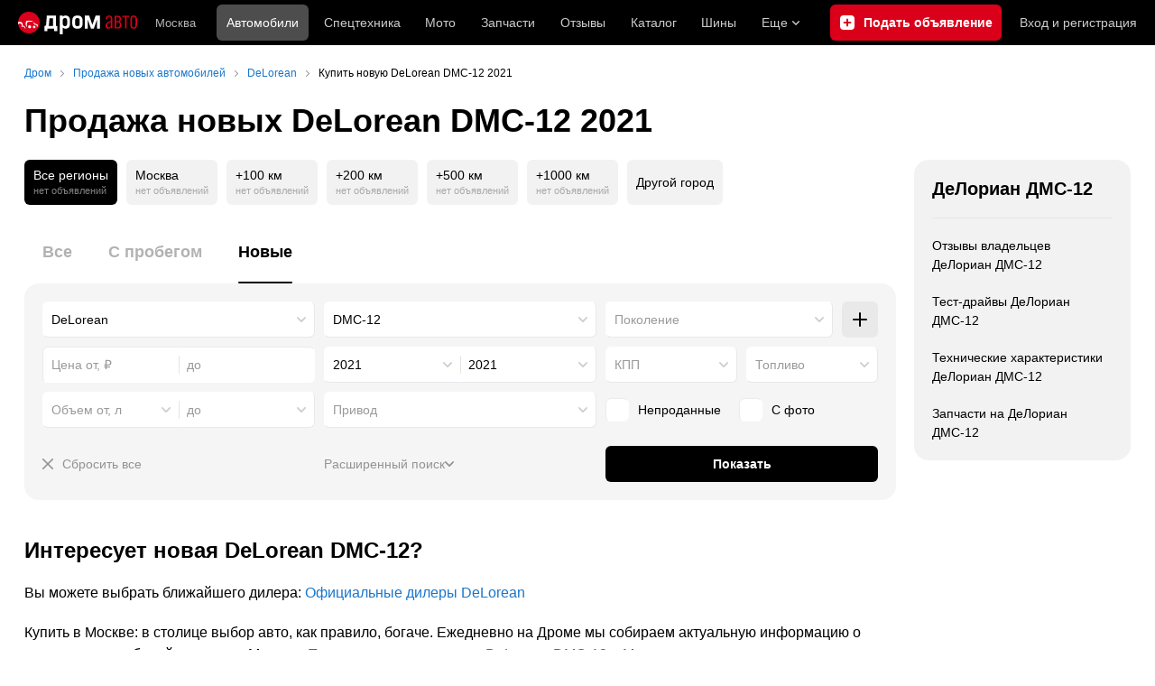

--- FILE ---
content_type: application/javascript
request_url: https://r.drom.ru/js/bundles/25605.e4428572d0d87268.chunk.js
body_size: 6045
content:
try{!function(){var e="undefined"!=typeof window?window:"undefined"!=typeof global?global:"undefined"!=typeof globalThis?globalThis:"undefined"!=typeof self?self:{},n=(new e.Error).stack;n&&(e._sentryDebugIds=e._sentryDebugIds||{},e._sentryDebugIds[n]="a6b024c3-a5ec-4121-a594-221b53b2e7eb",e._sentryDebugIdIdentifier="sentry-dbid-a6b024c3-a5ec-4121-a594-221b53b2e7eb")}()}catch(e){}try{("undefined"!=typeof window?window:"undefined"!=typeof global?global:"undefined"!=typeof globalThis?globalThis:"undefined"!=typeof self?self:{}).SENTRY_RELEASE={id:"de148d48eaf7f7010d739be82a2129fc23f8db35"}}catch(e){}(self.__LOADABLE_LOADED_CHUNKS__=self.__LOADABLE_LOADED_CHUNKS__||[]).push([["25605"],{68846:function(e,n,t){"use strict";var r=t(384309);function o(){}function i(){}i.resetWarningCache=o,e.exports=function(){function e(e,n,t,o,i,s){if(s!==r){var l=Error("Calling PropTypes validators directly is not supported by the `prop-types` package. Use PropTypes.checkPropTypes() to call them. Read more at http://fb.me/use-check-prop-types");throw l.name="Invariant Violation",l}}function n(){return e}e.isRequired=e;var t={array:e,bigint:e,bool:e,func:e,number:e,object:e,string:e,symbol:e,any:e,arrayOf:n,element:e,elementType:e,instanceOf:n,node:e,objectOf:n,oneOf:n,oneOfType:n,shape:n,exact:n,checkPropTypes:i,resetWarningCache:o};return t.PropTypes=t,t}},228300:function(e,n,t){e.exports=t(68846)()},384309:function(e){"use strict";e.exports="SECRET_DO_NOT_PASS_THIS_OR_YOU_WILL_BE_FIRED"},213891:function(e,n,t){"use strict";t.d(n,{X:function(){return R},T:function(){return T}});var r=t(403434),o=t(973694),i=t(835076),s=t(558623),l=t(697623),a=t(22234),u=t(745092);function c(e,n,t){var r,o,i=null!=(r=t.initialDeps)?r:[],s=!0;function a(){t.key&&(null==(r=t.debug)?void 0:r.call(t))&&(c=Date.now());var r,a,u,c,f,d=e();if(!(d.length!==i.length||d.some(function(e,n){return i[n]!==e})))return o;if(i=d,t.key&&(null==(a=t.debug)?void 0:a.call(t))&&(f=Date.now()),o=n.apply(void 0,(0,l.A)(d)),t.key&&(null==(u=t.debug)?void 0:u.call(t))){var h=Math.round((Date.now()-c)*100)/100,g=Math.round((Date.now()-f)*100)/100,v=g/16,m=function(e,n){for(e=String(e);e.length<n;)e=" "+e;return e};console.info("%c? ".concat(m(g,5)," /").concat(m(h,5)," ms"),"\n            font-size: .6rem;\n            font-weight: bold;\n            color: hsl(".concat(Math.max(0,Math.min(120-120*v,120)),"deg 100% 31%);"),null==t?void 0:t.key)}return(null==t?void 0:t.onChange)&&!(s&&t.skipInitialOnChange)&&t.onChange(o),s=!1,o}return a.updateDeps=function(e){i=e},a}function f(e,n){if(void 0!==e)return e;throw Error("Unexpected undefined".concat(n?": ".concat(n):""))}var d=function(e,n,t){var r;return function(){for(var o=this,i=arguments.length,s=Array(i),l=0;l<i;l++)s[l]=arguments[l];e.clearTimeout(r),r=e.setTimeout(function(){return n.apply(o,s)},t)}};function h(e,n){(null==n||n>e.length)&&(n=e.length);for(var t=0,r=Array(n);t<n;t++)r[t]=e[t];return r}function g(e,n){var t=Object.keys(e);if(Object.getOwnPropertySymbols){var r=Object.getOwnPropertySymbols(e);n&&(r=r.filter(function(n){return Object.getOwnPropertyDescriptor(e,n).enumerable})),t.push.apply(t,r)}return t}var v=function(e){return{width:e.offsetWidth,height:e.offsetHeight}},m=function(e){return e},p=function(e){for(var n=Math.max(e.startIndex-e.overscan,0),t=Math.min(e.endIndex+e.overscan,e.count-1),r=[],o=n;o<=t;o++)r.push(o);return r},b=function(e,n){var t=e.scrollElement;if(t){var r=e.targetWindow;if(r){var o=function(e){n({width:Math.round(e.width),height:Math.round(e.height)})};if(o(v(t)),!r.ResizeObserver)return function(){};var i=new r.ResizeObserver(function(n){var r=function(){var e=n[0];if(null==e?void 0:e.borderBoxSize){var r=e.borderBoxSize[0];if(r)return void o({width:r.inlineSize,height:r.blockSize})}o(v(t))};e.options.useAnimationFrameWithResizeObserver?requestAnimationFrame(r):r()});return i.observe(t,{box:"border-box"}),function(){i.unobserve(t)}}}},y={passive:!0},O=function(e,n){var t=e.scrollElement;if(t){var r=function(){n({width:t.innerWidth,height:t.innerHeight})};return r(),t.addEventListener("resize",r,y),function(){t.removeEventListener("resize",r)}}},w="undefined"==typeof window||"onscrollend"in window,S=function(e,n){var t=e.scrollElement;if(t){var r=e.targetWindow;if(r){var o=0,i=e.options.useScrollendEvent&&w?function(){}:d(r,function(){n(o,!1)},e.options.isScrollingResetDelay),s=function(r){return function(){var s=e.options,l=s.horizontal,a=s.isRtl;o=l?t.scrollLeft*(a&&-1||1):t.scrollTop,i(),n(o,r)}},l=s(!0),a=s(!1);a(),t.addEventListener("scroll",l,y);var u=e.options.useScrollendEvent&&w;return u&&t.addEventListener("scrollend",a,y),function(){t.removeEventListener("scroll",l),u&&t.removeEventListener("scrollend",a)}}}},E=function(e,n){var t=e.scrollElement;if(t){var r=e.targetWindow;if(r){var o=0,i=e.options.useScrollendEvent&&w?function(){}:d(r,function(){n(o,!1)},e.options.isScrollingResetDelay),s=function(r){return function(){o=t[e.options.horizontal?"scrollX":"scrollY"],i(),n(o,r)}},l=s(!0),a=s(!1);a(),t.addEventListener("scroll",l,y);var u=e.options.useScrollendEvent&&w;return u&&t.addEventListener("scrollend",a,y),function(){t.removeEventListener("scroll",l),u&&t.removeEventListener("scrollend",a)}}}},x=function(e,n,t){if(null==n?void 0:n.borderBoxSize){var r=n.borderBoxSize[0];if(r)return Math.round(r[t.options.horizontal?"inlineSize":"blockSize"])}return e[t.options.horizontal?"offsetWidth":"offsetHeight"]},M=function(e,n,t){var r,i,s=n.adjustments,l=n.behavior;null==(i=null==(r=t.scrollElement)?void 0:r.scrollTo)||i.call(r,(0,o.A)((0,o.A)({},t.options.horizontal?"left":"top",e+(void 0===s?0:s)),"behavior",l))},A=function(e,n,t){var r,i,s=n.adjustments,l=n.behavior;null==(i=null==(r=t.scrollElement)?void 0:r.scrollTo)||i.call(r,(0,o.A)((0,o.A)({},t.options.horizontal?"left":"top",e+(void 0===s?0:s)),"behavior",l))},C=(0,a.A)(function e(n){var t,i,s=this;(0,u.A)(this,e),this.unsubs=[],this.scrollElement=null,this.targetWindow=null,this.isScrolling=!1,this.measurementsCache=[],this.itemSizeCache=new Map,this.laneAssignments=new Map,this.pendingMeasuredCacheIndexes=[],this.prevLanes=void 0,this.lanesChangedFlag=!1,this.lanesSettling=!1,this.scrollRect=null,this.scrollOffset=null,this.scrollDirection=null,this.scrollAdjustments=0,this.elementsCache=new Map,this.observer=(t=null,i=function(){return t||(s.targetWindow&&s.targetWindow.ResizeObserver?t=new s.targetWindow.ResizeObserver(function(e){e.forEach(function(e){var n=function(){s._measureElement(e.target,e)};s.options.useAnimationFrameWithResizeObserver?requestAnimationFrame(n):n()})}):null)},{disconnect:function(){var e;null==(e=i())||e.disconnect(),t=null},observe:function(e){var n;return null==(n=i())?void 0:n.observe(e,{box:"border-box"})},unobserve:function(e){var n;return null==(n=i())?void 0:n.unobserve(e)}}),this.range=null,this.setOptions=function(e){Object.entries(e).forEach(function(n){var t=(0,r.A)(n,2),o=t[0];void 0===t[1]&&delete e[o]}),s.options=function(e){for(var n=1;n<arguments.length;n++){var t=null!=arguments[n]?arguments[n]:{};n%2?g(Object(t),!0).forEach(function(n){(0,o.A)(e,n,t[n])}):Object.getOwnPropertyDescriptors?Object.defineProperties(e,Object.getOwnPropertyDescriptors(t)):g(Object(t)).forEach(function(n){Object.defineProperty(e,n,Object.getOwnPropertyDescriptor(t,n))})}return e}({debug:!1,initialOffset:0,overscan:1,paddingStart:0,paddingEnd:0,scrollPaddingStart:0,scrollPaddingEnd:0,horizontal:!1,getItemKey:m,rangeExtractor:p,onChange:function(){},measureElement:x,initialRect:{width:0,height:0},scrollMargin:0,gap:0,indexAttribute:"data-index",initialMeasurementsCache:[],lanes:1,isScrollingResetDelay:150,enabled:!0,isRtl:!1,useScrollendEvent:!1,useAnimationFrameWithResizeObserver:!1},e)},this.notify=function(e){var n,t;null==(t=(n=s.options).onChange)||t.call(n,s,e)},this.maybeNotify=c(function(){return s.calculateRange(),[s.isScrolling,s.range?s.range.startIndex:null,s.range?s.range.endIndex:null]},function(e){s.notify(e)},{key:!1,debug:function(){return s.options.debug},initialDeps:[this.isScrolling,this.range?this.range.startIndex:null,this.range?this.range.endIndex:null]}),this.cleanup=function(){s.unsubs.filter(Boolean).forEach(function(e){return e()}),s.unsubs=[],s.observer.disconnect(),s.scrollElement=null,s.targetWindow=null},this._didMount=function(){return function(){s.cleanup()}},this._willUpdate=function(){var e,n,t=s.options.enabled?s.options.getScrollElement():null;if(s.scrollElement!==t){if(s.cleanup(),!t)return void s.maybeNotify();s.scrollElement=t,s.scrollElement&&"ownerDocument"in s.scrollElement?s.targetWindow=s.scrollElement.ownerDocument.defaultView:s.targetWindow=null!=(n=null==(e=s.scrollElement)?void 0:e.window)?n:null,s.elementsCache.forEach(function(e){s.observer.observe(e)}),s._scrollToOffset(s.getScrollOffset(),{adjustments:void 0,behavior:void 0}),s.unsubs.push(s.options.observeElementRect(s,function(e){s.scrollRect=e,s.maybeNotify()})),s.unsubs.push(s.options.observeElementOffset(s,function(e,n){s.scrollAdjustments=0,s.scrollDirection=n?s.getScrollOffset()<e?"forward":"backward":null,s.scrollOffset=e,s.isScrolling=n,s.maybeNotify()}))}},this.getSize=function(){var e;return s.options.enabled?(s.scrollRect=null!=(e=s.scrollRect)?e:s.options.initialRect,s.scrollRect[s.options.horizontal?"width":"height"]):(s.scrollRect=null,0)},this.getScrollOffset=function(){var e;return s.options.enabled?(s.scrollOffset=null!=(e=s.scrollOffset)?e:"function"==typeof s.options.initialOffset?s.options.initialOffset():s.options.initialOffset,s.scrollOffset):(s.scrollOffset=null,0)},this.getFurthestMeasurement=function(e,n){for(var t=new Map,r=new Map,o=n-1;o>=0;o--){var i=e[o];if(!t.has(i.lane)){var l=r.get(i.lane);if(null==l||i.end>l.end?r.set(i.lane,i):i.end<l.end&&t.set(i.lane,!0),t.size===s.options.lanes)break}}return r.size===s.options.lanes?Array.from(r.values()).sort(function(e,n){return e.end===n.end?e.index-n.index:e.end-n.end})[0]:void 0},this.getMeasurementOptions=c(function(){return[s.options.count,s.options.paddingStart,s.options.scrollMargin,s.options.getItemKey,s.options.enabled,s.options.lanes]},function(e,n,t,r,o,i){return void 0!==s.prevLanes&&s.prevLanes!==i&&(s.lanesChangedFlag=!0),s.prevLanes=i,s.pendingMeasuredCacheIndexes=[],{count:e,paddingStart:n,scrollMargin:t,getItemKey:r,enabled:o,lanes:i}},{key:!1,skipInitialOnChange:!0,onChange:function(){s.notify(s.isScrolling)}}),this.getMeasurements=c(function(){return[s.getMeasurementOptions(),s.itemSizeCache]},function(e,n){var t=e.count,r=e.paddingStart,o=e.scrollMargin,i=e.getItemKey,a=e.enabled,u=e.lanes;if(!a)return s.measurementsCache=[],s.itemSizeCache.clear(),s.laneAssignments.clear(),[];if(s.laneAssignments.size>t){var c,f=function(e,n){var t="undefined"!=typeof Symbol&&e[Symbol.iterator]||e["@@iterator"];if(!t){if(Array.isArray(e)||(t=function(e,n){if(e){if("string"==typeof e)return h(e,void 0);var t=({}).toString.call(e).slice(8,-1);return"Object"===t&&e.constructor&&(t=e.constructor.name),"Map"===t||"Set"===t?Array.from(e):"Arguments"===t||/^(?:Ui|I)nt(?:8|16|32)(?:Clamped)?Array$/.test(t)?h(e,void 0):void 0}}(e))){t&&(e=t);var r=0,o=function(){};return{s:o,n:function(){return r>=e.length?{done:!0}:{done:!1,value:e[r++]}},e:function(e){throw e},f:o}}throw TypeError("Invalid attempt to iterate non-iterable instance.\nIn order to be iterable, non-array objects must have a [Symbol.iterator]() method.")}var i,s=!0,l=!1;return{s:function(){t=t.call(e)},n:function(){var e=t.next();return s=e.done,e},e:function(e){l=!0,i=e},f:function(){try{s||null==t.return||t.return()}finally{if(l)throw i}}}}(s.laneAssignments.keys());try{for(f.s();!(c=f.n()).done;){var d=c.value;d>=t&&s.laneAssignments.delete(d)}}catch(e){f.e(e)}finally{f.f()}}s.lanesChangedFlag&&(s.lanesChangedFlag=!1,s.lanesSettling=!0,s.measurementsCache=[],s.itemSizeCache.clear(),s.laneAssignments.clear(),s.pendingMeasuredCacheIndexes=[]),0===s.measurementsCache.length&&(s.measurementsCache=s.options.initialMeasurementsCache,s.measurementsCache.forEach(function(e){s.itemSizeCache.set(e.key,e.size)}));var g=s.lanesSettling?0:s.pendingMeasuredCacheIndexes.length>0?Math.min.apply(Math,(0,l.A)(s.pendingMeasuredCacheIndexes)):0;s.pendingMeasuredCacheIndexes=[],s.lanesSettling&&s.measurementsCache.length===t&&(s.lanesSettling=!1);for(var v=s.measurementsCache.slice(0,g),m=Array(u).fill(void 0),p=0;p<g;p++){var b=v[p];b&&(m[b.lane]=p)}for(var y=g;y<t;y++){var O=i(y),w=s.laneAssignments.get(y),S=void 0,E=void 0;if(void 0!==w&&s.options.lanes>1){var x=m[S=w],M=void 0!==x?v[x]:void 0;E=M?M.end+s.options.gap:r+o}else{var A=1===s.options.lanes?v[y-1]:s.getFurthestMeasurement(v,y);E=A?A.end+s.options.gap:r+o,S=A?A.lane:y%s.options.lanes,s.options.lanes>1&&s.laneAssignments.set(y,S)}var C=n.get(O),z="number"==typeof C?C:s.options.estimateSize(y),I=E+z;v[y]={index:y,start:E,size:z,end:I,key:O,lane:S},m[S]=y}return s.measurementsCache=v,v},{key:!1,debug:function(){return s.options.debug}}),this.calculateRange=c(function(){return[s.getMeasurements(),s.getSize(),s.getScrollOffset(),s.options.lanes]},function(e,n,t,r){return s.range=e.length>0&&n>0?function(e){var n=e.measurements,t=e.outerSize,r=e.scrollOffset,o=e.lanes,i=n.length-1;if(n.length<=o)return{startIndex:0,endIndex:i};var s=z(0,i,function(e){return n[e].start},r),l=s;if(1===o)for(;l<i&&n[l].end<r+t;)l++;else if(o>1){for(var a=Array(o).fill(0);l<i&&a.some(function(e){return e<r+t});){var u=n[l];a[u.lane]=u.end,l++}for(var c=Array(o).fill(r+t);s>=0&&c.some(function(e){return e>=r});){var f=n[s];c[f.lane]=f.start,s--}s=Math.max(0,s-s%o),l=Math.min(i,l+(o-1-l%o))}return{startIndex:s,endIndex:l}}({measurements:e,outerSize:n,scrollOffset:t,lanes:r}):null},{key:!1,debug:function(){return s.options.debug}}),this.getVirtualIndexes=c(function(){var e=null,n=null,t=s.calculateRange();return t&&(e=t.startIndex,n=t.endIndex),s.maybeNotify.updateDeps([s.isScrolling,e,n]),[s.options.rangeExtractor,s.options.overscan,s.options.count,e,n]},function(e,n,t,r,o){return null===r||null===o?[]:e({startIndex:r,endIndex:o,overscan:n,count:t})},{key:!1,debug:function(){return s.options.debug}}),this.indexFromElement=function(e){var n=s.options.indexAttribute,t=e.getAttribute(n);return t?parseInt(t,10):(console.warn("Missing attribute name '".concat(n,"={index}' on measured element.")),-1)},this._measureElement=function(e,n){var t=s.indexFromElement(e),r=s.measurementsCache[t];if(r){var o=r.key,i=s.elementsCache.get(o);i!==e&&(i&&s.observer.unobserve(i),s.observer.observe(e),s.elementsCache.set(o,e)),e.isConnected&&s.resizeItem(t,s.options.measureElement(e,n,s))}},this.resizeItem=function(e,n){var t,r=s.measurementsCache[e];if(r){var o=n-(null!=(t=s.itemSizeCache.get(r.key))?t:r.size);0!==o&&((void 0!==s.shouldAdjustScrollPositionOnItemSizeChange?s.shouldAdjustScrollPositionOnItemSizeChange(r,o,s):r.start<s.getScrollOffset()+s.scrollAdjustments)&&s._scrollToOffset(s.getScrollOffset(),{adjustments:s.scrollAdjustments+=o,behavior:void 0}),s.pendingMeasuredCacheIndexes.push(r.index),s.itemSizeCache=new Map(s.itemSizeCache.set(r.key,n)),s.notify(!1))}},this.measureElement=function(e){e?s._measureElement(e,void 0):s.elementsCache.forEach(function(e,n){e.isConnected||(s.observer.unobserve(e),s.elementsCache.delete(n))})},this.getVirtualItems=c(function(){return[s.getVirtualIndexes(),s.getMeasurements()]},function(e,n){for(var t=[],r=0,o=e.length;r<o;r++){var i=n[e[r]];t.push(i)}return t},{key:!1,debug:function(){return s.options.debug}}),this.getVirtualItemForOffset=function(e){var n=s.getMeasurements();if(0!==n.length)return f(n[z(0,n.length-1,function(e){return f(n[e]).start},e)])},this.getOffsetForAlignment=function(e,n){var t=arguments.length>2&&void 0!==arguments[2]?arguments[2]:0,r=s.getSize(),o=s.getScrollOffset();return"auto"===n&&(n=e>=o+r?"end":"start"),"center"===n?e+=(t-r)/2:"end"===n&&(e-=r),Math.max(Math.min(s.getTotalSize()+s.options.scrollMargin-r,e),0)},this.getOffsetForIndex=function(e){var n=arguments.length>1&&void 0!==arguments[1]?arguments[1]:"auto";e=Math.max(0,Math.min(e,s.options.count-1));var t=s.measurementsCache[e];if(t){var r=s.getSize(),o=s.getScrollOffset();if("auto"===n)if(t.end>=o+r-s.options.scrollPaddingEnd)n="end";else{if(!(t.start<=o+s.options.scrollPaddingStart))return[o,n];n="start"}var i="end"===n?t.end+s.options.scrollPaddingEnd:t.start-s.options.scrollPaddingStart;return[s.getOffsetForAlignment(i,n,t.size),n]}},this.isDynamicMode=function(){return s.elementsCache.size>0},this.scrollToOffset=function(e){var n=arguments.length>1&&void 0!==arguments[1]?arguments[1]:{},t=n.align,r=n.behavior;"smooth"===r&&s.isDynamicMode()&&console.warn("The `smooth` scroll behavior is not fully supported with dynamic size."),s._scrollToOffset(s.getOffsetForAlignment(e,void 0===t?"start":t),{adjustments:void 0,behavior:r})},this.scrollToIndex=function(e){var n=arguments.length>1&&void 0!==arguments[1]?arguments[1]:{},t=n.align,o=n.behavior;"smooth"===o&&s.isDynamicMode()&&console.warn("The `smooth` scroll behavior is not fully supported with dynamic size."),e=Math.max(0,Math.min(e,s.options.count-1));var i=0,l=function(n){if(s.targetWindow){var t=s.getOffsetForIndex(e,n);if(!t)return void console.warn("Failed to get offset for index:",e);var i=(0,r.A)(t,2),l=i[0],u=i[1];s._scrollToOffset(l,{adjustments:void 0,behavior:o}),s.targetWindow.requestAnimationFrame(function(){var n=s.getScrollOffset(),t=s.getOffsetForIndex(e,u);t?1.01>Math.abs(t[0]-n)||a(u):console.warn("Failed to get offset for index:",e)})}},a=function(n){s.targetWindow&&(++i<10?s.targetWindow.requestAnimationFrame(function(){return l(n)}):console.warn("Failed to scroll to index ".concat(e," after ").concat(10," attempts.")))};l(void 0===t?"auto":t)},this.scrollBy=function(e){var n=arguments.length>1&&void 0!==arguments[1]?arguments[1]:{},t=n.behavior;"smooth"===t&&s.isDynamicMode()&&console.warn("The `smooth` scroll behavior is not fully supported with dynamic size."),s._scrollToOffset(s.getScrollOffset()+e,{adjustments:void 0,behavior:t})},this.getTotalSize=function(){var e,n,t,r=s.getMeasurements();if(0===r.length)n=s.options.paddingStart;else if(1===s.options.lanes)n=null!=(t=null==(e=r[r.length-1])?void 0:e.end)?t:0;else{for(var o=Array(s.options.lanes).fill(null),i=r.length-1;i>=0&&o.some(function(e){return null===e});){var a=r[i];null===o[a.lane]&&(o[a.lane]=a.end),i--}n=Math.max.apply(Math,(0,l.A)(o.filter(function(e){return null!==e})))}return Math.max(n-s.options.scrollMargin+s.options.paddingEnd,0)},this._scrollToOffset=function(e,n){var t=n.adjustments,r=n.behavior;s.options.scrollToFn(e,{behavior:r,adjustments:t},s)},this.measure=function(){s.itemSizeCache=new Map,s.laneAssignments=new Map,s.notify(!1)},this.setOptions(n)}),z=function(e,n,t,r){for(;e<=n;){var o=(e+n)/2|0,i=t(o);if(i<r)e=o+1;else{if(!(i>r))return o;n=o-1}}return e>0?e-1:0};function I(e,n){var t=Object.keys(e);if(Object.getOwnPropertySymbols){var r=Object.getOwnPropertySymbols(e);n&&(r=r.filter(function(n){return Object.getOwnPropertyDescriptor(e,n).enumerable})),t.push.apply(t,r)}return t}function j(e){for(var n=1;n<arguments.length;n++){var t=null!=arguments[n]?arguments[n]:{};n%2?I(Object(t),!0).forEach(function(n){(0,o.A)(e,n,t[n])}):Object.getOwnPropertyDescriptors?Object.defineProperties(e,Object.getOwnPropertyDescriptors(t)):I(Object(t)).forEach(function(n){Object.defineProperty(e,n,Object.getOwnPropertyDescriptor(t,n))})}return e}var D="undefined"!=typeof document?i.useLayoutEffect:i.useEffect;function _(e){var n=i.useReducer(function(){return{}},{})[1],t=j(j({},e),{},{onChange:function(t,r){var o;r?(0,s.flushSync)(n):n(),null==(o=e.onChange)||o.call(e,t,r)}}),o=i.useState(function(){return new C(t)}),l=(0,r.A)(o,1)[0];return l.setOptions(t),D(function(){return l._didMount()},[]),D(function(){return l._willUpdate()}),l}function T(e){return _(j({observeElementRect:b,observeElementOffset:S,scrollToFn:A},e))}function R(e){return _(j({getScrollElement:function(){return"undefined"!=typeof document?window:null},observeElementRect:O,observeElementOffset:E,scrollToFn:M,initialOffset:function(){return"undefined"!=typeof document?window.scrollY:0}},e))}}}]);

--- FILE ---
content_type: application/javascript
request_url: https://r.drom.ru/js/bundles/82683.6f27018e468c76b2.js
body_size: 8483
content:
try{!function(){var t="undefined"!=typeof window?window:"undefined"!=typeof global?global:"undefined"!=typeof globalThis?globalThis:"undefined"!=typeof self?self:{},n=(new t.Error).stack;n&&(t._sentryDebugIds=t._sentryDebugIds||{},t._sentryDebugIds[n]="ed51f23c-192d-4077-a0bc-c5d981bd02c5",t._sentryDebugIdIdentifier="sentry-dbid-ed51f23c-192d-4077-a0bc-c5d981bd02c5")}()}catch(t){}try{("undefined"!=typeof window?window:"undefined"!=typeof global?global:"undefined"!=typeof globalThis?globalThis:"undefined"!=typeof self?self:{}).SENTRY_RELEASE={id:"de148d48eaf7f7010d739be82a2129fc23f8db35"}}catch(t){}"use strict";(self.__LOADABLE_LOADED_CHUNKS__=self.__LOADABLE_LOADED_CHUNKS__||[]).push([["82683"],{284592:function(t,n,e){e.d(n,{D:function(){return c}});var r=e(827085),o=e(697623);function i(t,n){(null==n||n>t.length)&&(n=t.length);for(var e=0,r=Array(n);e<n;e++)r[e]=t[e];return r}function a(t){var n=t.match(/^var\((.*)\)$/);return n?n[1]:t}function c(t,n){var e={};if("object"===(0,r.A)(n))!function t(n,e){var i=arguments.length>2&&void 0!==arguments[2]?arguments[2]:[],a={};for(var c in n){var u=n[c],s=[].concat((0,o.A)(i),[c]);"string"==typeof u||"number"==typeof u||null==u?a[c]=e(u,s):"object"!==(0,r.A)(u)||Array.isArray(u)?console.warn('Skipping invalid key "'.concat(s.join("."),'". Should be a string, number, null or object. Received: "').concat(Array.isArray(u)?"Array":(0,r.A)(u),'"')):a[c]=t(u,e,s)}return a}(n,function(n,r){null!=n&&(e[a(function(t,n){var e,r=t,o=function(t,n){var e="undefined"!=typeof Symbol&&t[Symbol.iterator]||t["@@iterator"];if(!e){if(Array.isArray(t)||(e=function(t,n){if(t){if("string"==typeof t)return i(t,void 0);var e=({}).toString.call(t).slice(8,-1);return"Object"===e&&t.constructor&&(e=t.constructor.name),"Map"===e||"Set"===e?Array.from(t):"Arguments"===e||/^(?:Ui|I)nt(?:8|16|32)(?:Clamped)?Array$/.test(e)?i(t,void 0):void 0}}(t))){e&&(t=e);var r=0,o=function(){};return{s:o,n:function(){return r>=t.length?{done:!0}:{done:!1,value:t[r++]}},e:function(t){throw t},f:o}}throw TypeError("Invalid attempt to iterate non-iterable instance.\nIn order to be iterable, non-array objects must have a [Symbol.iterator]() method.")}var a,c=!0,u=!1;return{s:function(){e=e.call(t)},n:function(){var t=e.next();return c=t.done,t},e:function(t){u=!0,a=t},f:function(){try{c||null==e.return||e.return()}finally{if(u)throw a}}}}(n);try{for(o.s();!(e=o.n()).done;){var a=e.value;if(!(a in r))throw Error("Path ".concat(n.join(" -> ")," does not exist in object"));r=r[a]}}catch(t){o.e(t)}finally{o.f()}return r}(t,r))]=String(n))});else for(var c in t){var u=t[c];null!=u&&(e[a(c)]=u)}return Object.defineProperty(e,"toString",{value:function(){var t=this;return Object.keys(this).map(function(n){return"".concat(n,":").concat(t[n])}).join(";")},writable:!1}),e}},21686:function(t,n,e){e.d(n,{A:function(){return p}});var r=e(420946),o=e(559749),i=e(966469);function a(t,n){return t.replace(RegExp("(^|\\s)"+n+"(?:\\s|$)","g"),"$1").replace(/\s+/g," ").replace(/^\s*|\s*$/g,"")}var c=e(835076),u=e(303646),s=e(627327),l=function(t,n){return t&&n&&n.split(" ").forEach(function(n){t.classList?t.classList.remove(n):"string"==typeof t.className?t.className=a(t.className,n):t.setAttribute("class",a(t.className&&t.className.baseVal||"",n))})},f=function(t){function n(){for(var n,e=arguments.length,r=Array(e),o=0;o<e;o++)r[o]=arguments[o];return(n=t.call.apply(t,[this].concat(r))||this).appliedClasses={appear:{},enter:{},exit:{}},n.onEnter=function(t,e){var r=n.resolveArguments(t,e),o=r[0],i=r[1];n.removeClasses(o,"exit"),n.addClass(o,i?"appear":"enter","base"),n.props.onEnter&&n.props.onEnter(t,e)},n.onEntering=function(t,e){var r=n.resolveArguments(t,e),o=r[0],i=r[1];n.addClass(o,i?"appear":"enter","active"),n.props.onEntering&&n.props.onEntering(t,e)},n.onEntered=function(t,e){var r=n.resolveArguments(t,e),o=r[0],i=r[1]?"appear":"enter";n.removeClasses(o,i),n.addClass(o,i,"done"),n.props.onEntered&&n.props.onEntered(t,e)},n.onExit=function(t){var e=n.resolveArguments(t)[0];n.removeClasses(e,"appear"),n.removeClasses(e,"enter"),n.addClass(e,"exit","base"),n.props.onExit&&n.props.onExit(t)},n.onExiting=function(t){var e=n.resolveArguments(t)[0];n.addClass(e,"exit","active"),n.props.onExiting&&n.props.onExiting(t)},n.onExited=function(t){var e=n.resolveArguments(t)[0];n.removeClasses(e,"exit"),n.addClass(e,"exit","done"),n.props.onExited&&n.props.onExited(t)},n.resolveArguments=function(t,e){return n.props.nodeRef?[n.props.nodeRef.current,t]:[t,e]},n.getClassNames=function(t){var e=n.props.classNames,r="string"==typeof e,o=r&&e?e+"-":"",i=r?""+o+t:e[t],a=r?i+"-active":e[t+"Active"],c=r?i+"-done":e[t+"Done"];return{baseClassName:i,activeClassName:a,doneClassName:c}},n}(0,i.A)(n,t);var e=n.prototype;return e.addClass=function(t,n,e){var r,o=this.getClassNames(n)[e+"ClassName"],i=this.getClassNames("enter").doneClassName;"appear"===n&&"done"===e&&i&&(o+=" "+i),"active"===e&&t&&(0,s.F)(t),o&&(this.appliedClasses[n][e]=o,r=o,t&&r&&r.split(" ").forEach(function(n){t.classList?t.classList.add(n):(t.classList?n&&t.classList.contains(n):-1!==(" "+(t.className.baseVal||t.className)+" ").indexOf(" "+n+" "))||("string"==typeof t.className?t.className=t.className+" "+n:t.setAttribute("class",(t.className&&t.className.baseVal||"")+" "+n))}))},e.removeClasses=function(t,n){var e=this.appliedClasses[n],r=e.base,o=e.active,i=e.done;this.appliedClasses[n]={},r&&l(t,r),o&&l(t,o),i&&l(t,i)},e.render=function(){var t=this.props,n=(t.classNames,(0,o.A)(t,["classNames"]));return c.createElement(u.Ay,(0,r.A)({},n,{onEnter:this.onEnter,onEntered:this.onEntered,onEntering:this.onEntering,onExit:this.onExit,onExiting:this.onExiting,onExited:this.onExited}))},n}(c.Component);f.defaultProps={classNames:""},f.propTypes={};var p=f},303646:function(t,n,e){e.d(n,{_K:function(){return p},ns:function(){return f},Ay:function(){return h},ze:function(){return d}});var r=e(559749),o=e(966469),i=e(835076),a=e(558623),c=e(867845),u=e(627327),s="unmounted",l="exited",f="entering",p="entered",d="exiting",v=function(t){function n(n,e){var r,o=t.call(this,n,e)||this,i=e&&!e.isMounting?n.enter:n.appear;return o.appearStatus=null,n.in?i?(r=l,o.appearStatus=f):r=p:r=n.unmountOnExit||n.mountOnEnter?s:l,o.state={status:r},o.nextCallback=null,o}(0,o.A)(n,t),n.getDerivedStateFromProps=function(t,n){return t.in&&n.status===s?{status:l}:null};var e=n.prototype;return e.componentDidMount=function(){this.updateStatus(!0,this.appearStatus)},e.componentDidUpdate=function(t){var n=null;if(t!==this.props){var e=this.state.status;this.props.in?e!==f&&e!==p&&(n=f):(e===f||e===p)&&(n=d)}this.updateStatus(!1,n)},e.componentWillUnmount=function(){this.cancelNextCallback()},e.getTimeouts=function(){var t,n,e,r=this.props.timeout;return t=n=e=r,null!=r&&"number"!=typeof r&&(t=r.exit,n=r.enter,e=void 0!==r.appear?r.appear:n),{exit:t,enter:n,appear:e}},e.updateStatus=function(t,n){if(void 0===t&&(t=!1),null!==n)if(this.cancelNextCallback(),n===f){if(this.props.unmountOnExit||this.props.mountOnEnter){var e=this.props.nodeRef?this.props.nodeRef.current:a.findDOMNode(this);e&&(0,u.F)(e)}this.performEnter(t)}else this.performExit();else this.props.unmountOnExit&&this.state.status===l&&this.setState({status:s})},e.performEnter=function(t){var n=this,e=this.props.enter,r=this.context?this.context.isMounting:t,o=this.props.nodeRef?[r]:[a.findDOMNode(this),r],i=o[0],c=o[1],u=this.getTimeouts(),s=r?u.appear:u.enter;(t||e)&&1?(this.props.onEnter(i,c),this.safeSetState({status:f},function(){n.props.onEntering(i,c),n.onTransitionEnd(s,function(){n.safeSetState({status:p},function(){n.props.onEntered(i,c)})})})):this.safeSetState({status:p},function(){n.props.onEntered(i)})},e.performExit=function(){var t=this,n=this.props.exit,e=this.getTimeouts(),r=this.props.nodeRef?void 0:a.findDOMNode(this);n?(this.props.onExit(r),this.safeSetState({status:d},function(){t.props.onExiting(r),t.onTransitionEnd(e.exit,function(){t.safeSetState({status:l},function(){t.props.onExited(r)})})})):this.safeSetState({status:l},function(){t.props.onExited(r)})},e.cancelNextCallback=function(){null!==this.nextCallback&&(this.nextCallback.cancel(),this.nextCallback=null)},e.safeSetState=function(t,n){n=this.setNextCallback(n),this.setState(t,n)},e.setNextCallback=function(t){var n=this,e=!0;return this.nextCallback=function(r){e&&(e=!1,n.nextCallback=null,t(r))},this.nextCallback.cancel=function(){e=!1},this.nextCallback},e.onTransitionEnd=function(t,n){this.setNextCallback(n);var e=this.props.nodeRef?this.props.nodeRef.current:a.findDOMNode(this),r=null==t&&!this.props.addEndListener;if(!e||r)return void setTimeout(this.nextCallback,0);if(this.props.addEndListener){var o=this.props.nodeRef?[this.nextCallback]:[e,this.nextCallback],i=o[0],c=o[1];this.props.addEndListener(i,c)}null!=t&&setTimeout(this.nextCallback,t)},e.render=function(){var t=this.state.status;if(t===s)return null;var n=this.props,e=n.children,o=(n.in,n.mountOnEnter,n.unmountOnExit,n.appear,n.enter,n.exit,n.timeout,n.addEndListener,n.onEnter,n.onEntering,n.onEntered,n.onExit,n.onExiting,n.onExited,n.nodeRef,(0,r.A)(n,["children","in","mountOnEnter","unmountOnExit","appear","enter","exit","timeout","addEndListener","onEnter","onEntering","onEntered","onExit","onExiting","onExited","nodeRef"]));return i.createElement(c.A.Provider,{value:null},"function"==typeof e?e(t,o):i.cloneElement(i.Children.only(e),o))},n}(i.Component);function y(){}v.contextType=c.A,v.propTypes={},v.defaultProps={in:!1,mountOnEnter:!1,unmountOnExit:!1,appear:!1,enter:!0,exit:!0,onEnter:y,onEntering:y,onEntered:y,onExit:y,onExiting:y,onExited:y},v.UNMOUNTED=s,v.EXITED=l,v.ENTERING=f,v.ENTERED=p,v.EXITING=d;var h=v},347897:function(t,n,e){e.d(n,{A:function(){return d}});var r=e(559749),o=e(420946),i=e(376115),a=e(966469),c=e(835076),u=e(867845);function s(t,n){var e=Object.create(null);return t&&c.Children.map(t,function(t){return t}).forEach(function(t){e[t.key]=n&&(0,c.isValidElement)(t)?n(t):t}),e}function l(t,n,e){return null!=e[n]?e[n]:t.props[n]}var f=Object.values||function(t){return Object.keys(t).map(function(n){return t[n]})},p=function(t){function n(n,e){var r=t.call(this,n,e)||this,o=r.handleExited.bind((0,i.A)(r));return r.state={contextValue:{isMounting:!0},handleExited:o,firstRender:!0},r}(0,a.A)(n,t);var e=n.prototype;return e.componentDidMount=function(){this.mounted=!0,this.setState({contextValue:{isMounting:!1}})},e.componentWillUnmount=function(){this.mounted=!1},n.getDerivedStateFromProps=function(t,n){var e,r,o=n.children,i=n.handleExited;return{children:n.firstRender?s(t.children,function(n){return(0,c.cloneElement)(n,{onExited:i.bind(null,n),in:!0,appear:l(n,"appear",t),enter:l(n,"enter",t),exit:l(n,"exit",t)})}):(Object.keys(r=function(t,n){function e(e){return e in n?n[e]:t[e]}t=t||{},n=n||{};var r,o=Object.create(null),i=[];for(var a in t)a in n?i.length&&(o[a]=i,i=[]):i.push(a);var c={};for(var u in n){if(o[u])for(r=0;r<o[u].length;r++){var s=o[u][r];c[o[u][r]]=e(s)}c[u]=e(u)}for(r=0;r<i.length;r++)c[i[r]]=e(i[r]);return c}(o,e=s(t.children))).forEach(function(n){var a=r[n];if((0,c.isValidElement)(a)){var u=n in o,s=n in e,f=o[n],p=(0,c.isValidElement)(f)&&!f.props.in;s&&(!u||p)?r[n]=(0,c.cloneElement)(a,{onExited:i.bind(null,a),in:!0,exit:l(a,"exit",t),enter:l(a,"enter",t)}):s||!u||p?s&&u&&(0,c.isValidElement)(f)&&(r[n]=(0,c.cloneElement)(a,{onExited:i.bind(null,a),in:f.props.in,exit:l(a,"exit",t),enter:l(a,"enter",t)})):r[n]=(0,c.cloneElement)(a,{in:!1})}}),r),firstRender:!1}},e.handleExited=function(t,n){var e=s(this.props.children);t.key in e||(t.props.onExited&&t.props.onExited(n),this.mounted&&this.setState(function(n){var e=(0,o.A)({},n.children);return delete e[t.key],{children:e}}))},e.render=function(){var t=this.props,n=t.component,e=t.childFactory,o=(0,r.A)(t,["component","childFactory"]),i=this.state.contextValue,a=f(this.state.children).map(e);return(delete o.appear,delete o.enter,delete o.exit,null===n)?c.createElement(u.A.Provider,{value:i},a):c.createElement(u.A.Provider,{value:i},c.createElement(n,o,a))},n}(c.Component);p.propTypes={},p.defaultProps={component:"div",childFactory:function(t){return t}};var d=p},867845:function(t,n,e){n.A=e(835076).createContext(null)},627327:function(t,n,e){e.d(n,{F:function(){return r}});var r=function(t){return t.scrollTop}},793249:function(t,n){function e(t){return function(n){var e=n.dispatch,r=n.getState;return function(n){return function(o){return"function"==typeof o?o(e,r,t):n(o)}}}}var r=e();r.withExtraArgument=e,n.A=r},54870:function(t,n,e){var r=e(835076),o="function"==typeof Object.is?Object.is:function(t,n){return t===n&&(0!==t||1/t==1/n)||t!=t&&n!=n},i=r.useState,a=r.useEffect,c=r.useLayoutEffect,u=r.useDebugValue;function s(t){var n=t.getSnapshot;t=t.value;try{var e=n();return!o(t,e)}catch(t){return!0}}var l="undefined"==typeof window||void 0===window.document||void 0===window.document.createElement?function(t,n){return n()}:function(t,n){var e=n(),r=i({inst:{value:e,getSnapshot:n}}),o=r[0].inst,l=r[1];return c(function(){o.value=e,o.getSnapshot=n,s(o)&&l({inst:o})},[t,e,n]),a(function(){return s(o)&&l({inst:o}),t(function(){s(o)&&l({inst:o})})},[t]),u(e),e};n.useSyncExternalStore=void 0!==r.useSyncExternalStore?r.useSyncExternalStore:l},525641:function(t,n,e){var r=e(835076),o=e(954975),i="function"==typeof Object.is?Object.is:function(t,n){return t===n&&(0!==t||1/t==1/n)||t!=t&&n!=n},a=o.useSyncExternalStore,c=r.useRef,u=r.useEffect,s=r.useMemo,l=r.useDebugValue;n.useSyncExternalStoreWithSelector=function(t,n,e,r,o){var f=c(null);if(null===f.current){var p={hasValue:!1,value:null};f.current=p}else p=f.current;var d=a(t,(f=s(function(){function t(t){if(!u){if(u=!0,a=t,t=r(t),void 0!==o&&p.hasValue){var n=p.value;if(o(n,t))return c=n}return c=t}if(n=c,i(a,t))return n;var e=r(t);return void 0!==o&&o(n,e)?n:(a=t,c=e)}var a,c,u=!1,s=void 0===e?null:e;return[function(){return t(n())},null===s?void 0:function(){return t(s())}]},[n,e,r,o]))[0],f[1]);return u(function(){p.hasValue=!0,p.value=d},[d]),l(d),d}},954975:function(t,n,e){t.exports=e(54870)},207117:function(t,n,e){t.exports=e(525641)},903694:function(t,n){var e=Symbol.for("react.element"),r=Symbol.for("react.portal"),o=Symbol.for("react.fragment"),i=Symbol.for("react.strict_mode"),a=Symbol.for("react.profiler"),c=Symbol.for("react.provider"),u=Symbol.for("react.context"),s=Symbol.for("react.server_context"),l=Symbol.for("react.forward_ref"),f=Symbol.for("react.suspense"),p=Symbol.for("react.suspense_list"),d=Symbol.for("react.memo"),v=Symbol.for("react.lazy");function y(t){if("object"==typeof t&&null!==t){var n=t.$$typeof;switch(n){case e:switch(t=t.type){case o:case a:case i:case f:case p:return t;default:switch(t=t&&t.$$typeof){case s:case u:case l:case v:case d:case c:return t;default:return n}}case r:return n}}}Symbol.for("react.offscreen"),Symbol.for("react.module.reference"),n.ForwardRef=l,n.isContextConsumer=function(t){return y(t)===u},n.isFragment=function(t){return y(t)===o},n.isMemo=function(t){return y(t)===d}},710194:function(t,n,e){t.exports=e(903694)},327815:function(t,n,e){e.d(n,{tH:function(){return S}});var r=e(973694),o=e(745092),i=e(22234),a=e(287297),c=e(805567),u=e(404876),s=e(753581),l=e(932617),f=e(65430),p=e(457301),d=e(379593),v=e(453474);function y(t,n){var e=Object.keys(t);if(Object.getOwnPropertySymbols){var r=Object.getOwnPropertySymbols(t);n&&(r=r.filter(function(n){return Object.getOwnPropertyDescriptor(t,n).enumerable})),e.push.apply(e,r)}return e}function h(t){for(var n=1;n<arguments.length;n++){var e=null!=arguments[n]?arguments[n]:{};n%2?y(Object(e),!0).forEach(function(n){(0,r.A)(t,n,e[n])}):Object.getOwnPropertyDescriptors?Object.defineProperties(t,Object.getOwnPropertyDescriptors(e)):y(Object(e)).forEach(function(n){Object.defineProperty(t,n,Object.getOwnPropertyDescriptor(e,n))})}return t}function m(){var t=arguments.length>0&&void 0!==arguments[0]?arguments[0]:{},n=v.jf.document,e=(null==n?void 0:n.head)||(null==n?void 0:n.body);if(!e){d.T&&l.Yz.error("[showReportDialog] Global document not defined");return}var r=(0,s.o5)(),o=(0,s.KU)(),i=null==o?void 0:o.getDsn();if(!i){d.T&&l.Yz.error("[showReportDialog] DSN not configured");return}var a=h(h({},t),{},{user:h(h({},r.getUser()),t.user),eventId:t.eventId||(0,f.Q)()}),c=v.jf.document.createElement("script");c.async=!0,c.crossOrigin="anonymous",c.src=(0,p.k)(i,a);var u=a.onLoad,y=a.onClose;if(u&&(c.onload=u),y){var m=function(t){if("__sentry_reportdialog_closed__"===t.data)try{y()}finally{v.jf.removeEventListener("message",m)}};v.jf.addEventListener("message",m)}e.appendChild(c)}var b=e(835076),E=e(460795);function g(t,n){var e=Object.keys(t);if(Object.getOwnPropertySymbols){var r=Object.getOwnPropertySymbols(t);n&&(r=r.filter(function(n){return Object.getOwnPropertyDescriptor(t,n).enumerable})),e.push.apply(e,r)}return e}function O(t){for(var n=1;n<arguments.length;n++){var e=null!=arguments[n]?arguments[n]:{};n%2?g(Object(e),!0).forEach(function(n){(0,r.A)(t,n,e[n])}):Object.getOwnPropertyDescriptors?Object.defineProperties(t,Object.getOwnPropertyDescriptors(e)):g(Object(e)).forEach(function(n){Object.defineProperty(t,n,Object.getOwnPropertyDescriptor(e,n))})}return t}function A(){try{var t=!Boolean.prototype.valueOf.call(Reflect.construct(Boolean,[],function(){}))}catch(t){}return(A=function(){return!!t})()}var x={componentStack:null,error:null,eventId:null},S=function(t){function n(t){(0,o.A)(this,n),e=n,r=[t],e=(0,c.A)(e),(i=(0,a.A)(this,A()?Reflect.construct(e,r||[],(0,c.A)(this).constructor):e.apply(this,r))).state=x,i._openFallbackReportDialog=!0;var e,r,i,u=(0,s.KU)();return u&&t.showDialog&&(i._openFallbackReportDialog=!1,i._cleanupHook=u.on("afterSendEvent",function(n){!n.type&&i._lastEventId&&n.event_id===i._lastEventId&&m(O(O({},t.dialogOptions),{},{eventId:i._lastEventId}))})),i}return(0,u.A)(n,t),(0,i.A)(n,[{key:"componentDidCatch",value:function(t,n){var e=this,r=n.componentStack,o=this.props,i=o.beforeCapture,a=o.onError,c=o.showDialog,u=o.dialogOptions;(0,s.v4)(function(o){i&&i(o,t,r);var l=function(t,n,e){var r=n.componentStack;if(null!==(o=b.version.match(/^([^.]+)/))&&parseInt(o[0])>=17&&(0,E.bJ)(t)&&r){var o,i,a=Error(t.message);a.name="React ErrorBoundary ".concat(t.name),a.stack=r,i=new WeakSet,function t(n,e){if(!i.has(n)){if(n.cause)return i.add(n),t(n.cause,e);n.cause=e}}(t,a)}return(0,s.v4)(function(n){return n.setContext("react",{componentStack:r}),(0,f.Cp)(t,e)})}(t,n,{mechanism:{handled:null!=e.props.handled?e.props.handled:!!e.props.fallback,type:"auto.function.react.error_boundary"}});a&&a(t,r,l),c&&(e._lastEventId=l,e._openFallbackReportDialog&&m(O(O({},u),{},{eventId:l}))),e.setState({error:t,componentStack:r,eventId:l})})}},{key:"componentDidMount",value:function(){var t=this.props.onMount;t&&t()}},{key:"componentWillUnmount",value:function(){var t=this.state,n=t.error,e=t.componentStack,r=t.eventId,o=this.props.onUnmount;o&&(this.state===x?o(null,null,null):o(n,e,r)),this._cleanupHook&&(this._cleanupHook(),this._cleanupHook=void 0)}},{key:"resetErrorBoundary",value:function(){var t=this.props.onReset,n=this.state,e=n.error,r=n.componentStack,o=n.eventId;t&&t(e,r,o),this.setState(x)}},{key:"render",value:function(){var t=this,n=this.props,e=n.fallback,r=n.children,o=this.state;if(null===o.componentStack)return"function"==typeof r?r():r;var i="function"==typeof e?b.createElement(e,{error:o.error,componentStack:o.componentStack,resetError:function(){return t.resetErrorBoundary()},eventId:o.eventId}):e;return b.isValidElement(i)?i:null}}])}(b.Component)},379593:function(t,n,e){e.d(n,{T:function(){return r}});var r=!1},453474:function(t,n,e){e.d(n,{AP:function(){return y},LV:function(){return function t(n){var e=arguments.length>1&&void 0!==arguments[1]?arguments[1]:{};if("function"!=typeof n)return n;try{var r=n.__sentry_wrapped__;if(r)if("function"==typeof r)return r;else return n;if((0,i.sp)(n))return n}catch(t){return n}var o=function(){for(var r=arguments.length,o=Array(r),i=0;i<r;i++)o[i]=arguments[i];try{var s=o.map(function(n){return t(n,e)});return n.apply(this,s)}catch(t){throw d++,setTimeout(function(){d--}),(0,a.v4)(function(n){n.addEventProcessor(function(t){return e.mechanism&&((0,c.gO)(t,void 0,void 0),(0,c.M6)(t,e.mechanism)),t.extra=f(f({},t.extra),{},{arguments:o}),t}),(0,u.Cp)(t)}),t}};try{for(var s in n)Object.prototype.hasOwnProperty.call(n,s)&&(o[s]=n[s])}catch(t){}(0,i.pO)(o,n),(0,i.my)(n,"__sentry_wrapped__",o);try{Object.getOwnPropertyDescriptor(o,"name").configurable&&Object.defineProperty(o,"name",{get:function(){return n.name}})}catch(t){}return o}},jN:function(){return v},jf:function(){return p}});var r=e(973694),o=e(2900),i=e(355624),a=e(753581),c=e(116763),u=e(65430),s=e(259787);function l(t,n){var e=Object.keys(t);if(Object.getOwnPropertySymbols){var r=Object.getOwnPropertySymbols(t);n&&(r=r.filter(function(n){return Object.getOwnPropertyDescriptor(t,n).enumerable})),e.push.apply(e,r)}return e}function f(t){for(var n=1;n<arguments.length;n++){var e=null!=arguments[n]?arguments[n]:{};n%2?l(Object(e),!0).forEach(function(n){(0,r.A)(t,n,e[n])}):Object.getOwnPropertyDescriptors?Object.defineProperties(t,Object.getOwnPropertyDescriptors(e)):l(Object(e)).forEach(function(n){Object.defineProperty(t,n,Object.getOwnPropertyDescriptor(e,n))})}return t}var p=o.O,d=0;function v(){return d>0}function y(){var t=(0,s.$N)(),n=(p.document||{}).referrer,e=(p.navigator||{}).userAgent;return{url:t,headers:f(f({},n&&{Referer:n}),e&&{"User-Agent":e})}}},457301:function(t,n,e){e.d(n,{Z:function(){return i},k:function(){return a}});var r=e(69766);function o(t){var n=t.protocol?"".concat(t.protocol,":"):"",e=t.port?":".concat(t.port):"";return"".concat(n,"//").concat(t.host).concat(e).concat(t.path?"/".concat(t.path):"","/api/")}function i(t,n,e){var r;return n||"".concat("".concat(o(t)).concat(t.projectId,"/envelope/"),"?").concat((r={sentry_version:"7"},t.publicKey&&(r.sentry_key=t.publicKey),e&&(r.sentry_client="".concat(e.name,"/").concat(e.version)),new URLSearchParams(r).toString()))}function a(t,n){var e=(0,r.AD)(t);if(!e)return"";var i="".concat(o(e),"embed/error-page/"),a="dsn=".concat((0,r.SB)(e));for(var c in n)if("dsn"!==c&&"onClose"!==c)if("user"===c){var u=n.user;if(!u)continue;u.name&&(a+="&name=".concat(encodeURIComponent(u.name))),u.email&&(a+="&email=".concat(encodeURIComponent(u.email)))}else a+="&".concat(encodeURIComponent(c),"=").concat(encodeURIComponent(n[c]));return"".concat(i,"?").concat(a)}},809335:function(t,n,e){e.d(n,{A:function(){return r}});function r(t,n){(null==n||n>t.length)&&(n=t.length);for(var e=0,r=Array(n);e<n;e++)r[e]=t[e];return r}},19667:function(t,n,e){e.d(n,{A:function(){return r}});function r(t){if(Array.isArray(t))return t}},376115:function(t,n,e){e.d(n,{A:function(){return r}});function r(t){if(void 0===t)throw ReferenceError("this hasn't been initialised - super() hasn't been called");return t}},837765:function(t,n,e){e.d(n,{A:function(){return o}});var r=e(423890);function o(t,n,e){return(n=(0,r.A)(n))in t?Object.defineProperty(t,n,{value:e,enumerable:!0,configurable:!0,writable:!0}):t[n]=e,t}},966469:function(t,n,e){e.d(n,{A:function(){return o}});var r=e(545676);function o(t,n){t.prototype=Object.create(n.prototype),t.prototype.constructor=t,(0,r.A)(t,n)}},762211:function(t,n,e){e.d(n,{A:function(){return r}});function r(t){if("undefined"!=typeof Symbol&&null!=t[Symbol.iterator]||null!=t["@@iterator"])return Array.from(t)}},355840:function(t,n,e){e.d(n,{A:function(){return r}});function r(){throw TypeError("Invalid attempt to destructure non-iterable instance.\nIn order to be iterable, non-array objects must have a [Symbol.iterator]() method.")}},49641:function(t,n,e){e.d(n,{A:function(){return i}});var r=e(837765);function o(t,n){var e=Object.keys(t);if(Object.getOwnPropertySymbols){var r=Object.getOwnPropertySymbols(t);n&&(r=r.filter(function(n){return Object.getOwnPropertyDescriptor(t,n).enumerable})),e.push.apply(e,r)}return e}function i(t){for(var n=1;n<arguments.length;n++){var e=null!=arguments[n]?arguments[n]:{};n%2?o(Object(e),!0).forEach(function(n){(0,r.A)(t,n,e[n])}):Object.getOwnPropertyDescriptors?Object.defineProperties(t,Object.getOwnPropertyDescriptors(e)):o(Object(e)).forEach(function(n){Object.defineProperty(t,n,Object.getOwnPropertyDescriptor(e,n))})}return t}},559749:function(t,n,e){e.d(n,{A:function(){return r}});function r(t,n){if(null==t)return{};var e={};for(var r in t)if(({}).hasOwnProperty.call(t,r)){if(n.includes(r))continue;e[r]=t[r]}return e}},545676:function(t,n,e){e.d(n,{A:function(){return r}});function r(t,n){return(r=Object.setPrototypeOf?Object.setPrototypeOf.bind():function(t,n){return t.__proto__=n,t})(t,n)}},103049:function(t,n,e){e.d(n,{A:function(){return a}});var r=e(19667),o=e(762202),i=e(355840);function a(t,n){return(0,r.A)(t)||function(t,n){var e=null==t?null:"undefined"!=typeof Symbol&&t[Symbol.iterator]||t["@@iterator"];if(null!=e){var r,o,i,a,c=[],u=!0,s=!1;try{if(i=(e=e.call(t)).next,0===n){if(Object(e)!==e)return;u=!1}else for(;!(u=(r=i.call(e)).done)&&(c.push(r.value),c.length!==n);u=!0);}catch(t){s=!0,o=t}finally{try{if(!u&&null!=e.return&&(a=e.return(),Object(a)!==a))return}finally{if(s)throw o}}return c}}(t,n)||(0,o.A)(t,n)||(0,i.A)()}},980690:function(t,n,e){e.d(n,{A:function(){return a}});var r=e(809335),o=e(762211),i=e(762202);function a(t){return function(t){if(Array.isArray(t))return(0,r.A)(t)}(t)||(0,o.A)(t)||(0,i.A)(t)||function(){throw TypeError("Invalid attempt to spread non-iterable instance.\nIn order to be iterable, non-array objects must have a [Symbol.iterator]() method.")}()}},423890:function(t,n,e){e.d(n,{A:function(){return o}});var r=e(801698);function o(t){var n=function(t,n){if("object"!=(0,r.A)(t)||!t)return t;var e=t[Symbol.toPrimitive];if(void 0!==e){var o=e.call(t,n||"default");if("object"!=(0,r.A)(o))return o;throw TypeError("@@toPrimitive must return a primitive value.")}return("string"===n?String:Number)(t)}(t,"string");return"symbol"==(0,r.A)(n)?n:n+""}},801698:function(t,n,e){e.d(n,{A:function(){return r}});function r(t){return(r="function"==typeof Symbol&&"symbol"==typeof Symbol.iterator?function(t){return typeof t}:function(t){return t&&"function"==typeof Symbol&&t.constructor===Symbol&&t!==Symbol.prototype?"symbol":typeof t})(t)}},762202:function(t,n,e){e.d(n,{A:function(){return o}});var r=e(809335);function o(t,n){if(t){if("string"==typeof t)return(0,r.A)(t,n);var e=({}).toString.call(t).slice(8,-1);return"Object"===e&&t.constructor&&(e=t.constructor.name),"Map"===e||"Set"===e?Array.from(t):"Arguments"===e||/^(?:Ui|I)nt(?:8|16|32)(?:Clamped)?Array$/.test(e)?(0,r.A)(t,n):void 0}}},185815:function(t,n,e){e.d(n,{A:function(){return i}});var r=e(453717),o=e(588171);function i(t,n,e){if((0,r.A)())return Reflect.construct.apply(null,arguments);var i=[null];i.push.apply(i,n);var a=new(t.bind.apply(t,i));return e&&(0,o.A)(a,e.prototype),a}},805567:function(t,n,e){e.d(n,{A:function(){return r}});function r(t){return(r=Object.setPrototypeOf?Object.getPrototypeOf.bind():function(t){return t.__proto__||Object.getPrototypeOf(t)})(t)}},404876:function(t,n,e){e.d(n,{A:function(){return o}});var r=e(588171);function o(t,n){if("function"!=typeof n&&null!==n)throw TypeError("Super expression must either be null or a function");t.prototype=Object.create(n&&n.prototype,{constructor:{value:t,writable:!0,configurable:!0}}),Object.defineProperty(t,"prototype",{writable:!1}),n&&(0,r.A)(t,n)}},586007:function(t,n,e){e.d(n,{A:function(){return r}});function r(t){try{return -1!==Function.toString.call(t).indexOf("[native code]")}catch(n){return"function"==typeof t}}},453717:function(t,n,e){e.d(n,{A:function(){return r}});function r(){try{var t=!Boolean.prototype.valueOf.call(Reflect.construct(Boolean,[],function(){}))}catch(t){}return(r=function(){return!!t})()}},287297:function(t,n,e){e.d(n,{A:function(){return i}});var r=e(827085),o=e(24662);function i(t,n){if(n&&("object"==(0,r.A)(n)||"function"==typeof n))return n;if(void 0!==n)throw TypeError("Derived constructors may only return object or undefined");return(0,o.A)(t)}},226244:function(t,n,e){e.d(n,{A:function(){return c}});var r=e(805567),o=e(588171),i=e(586007),a=e(185815);function c(t){var n="function"==typeof Map?new Map:void 0;return(c=function(t){if(null===t||!(0,i.A)(t))return t;if("function"!=typeof t)throw TypeError("Super expression must either be null or a function");if(void 0!==n){if(n.has(t))return n.get(t);n.set(t,e)}function e(){return(0,a.A)(t,arguments,(0,r.A)(this).constructor)}return e.prototype=Object.create(t.prototype,{constructor:{value:e,enumerable:!1,writable:!0,configurable:!0}}),(0,o.A)(e,t)})(t)}}}]);

--- FILE ---
content_type: application/javascript
request_url: https://r.drom.ru/js/bundles/48001.fd54092805124a51.chunk.js
body_size: 1914
content:
try{!function(){var e="undefined"!=typeof window?window:"undefined"!=typeof global?global:"undefined"!=typeof globalThis?globalThis:"undefined"!=typeof self?self:{},t=(new e.Error).stack;t&&(e._sentryDebugIds=e._sentryDebugIds||{},e._sentryDebugIds[t]="c48019c7-58dd-461a-9eb3-8123aff342f8",e._sentryDebugIdIdentifier="sentry-dbid-c48019c7-58dd-461a-9eb3-8123aff342f8")}()}catch(e){}try{("undefined"!=typeof window?window:"undefined"!=typeof global?global:"undefined"!=typeof globalThis?globalThis:"undefined"!=typeof self?self:{}).SENTRY_RELEASE={id:"de148d48eaf7f7010d739be82a2129fc23f8db35"}}catch(e){}"use strict";(self.__LOADABLE_LOADED_CHUNKS__=self.__LOADABLE_LOADED_CHUNKS__||[]).push([["48001"],{358693:function(e,t,r){r.d(t,{A:function(){return eg}});var n=r(494214),o=r(973694),i=r(402375),c=r(651987),a=r(688849),l=r(469085),s="hsla(85, 49%, 48%, 0.2)",p="hsla(353, 100%, 43%, 0.1)",f="hsla(0, 0%, 0%, 0.10)",u="hsla(85, 67%, 47%, 0.25)",g="hsla(353, 77%, 57%, 0.3)",d="hsla(0, 0%, 100%, 0.23)",b=r(809093),O=function(e){return(0,b.A)(e).addAlpha(.2).toString()},h=function(e){return(0,b.A)(e).subtractAlpha(.2).toString()},v=r(953599),y=r(337561),j=r(222014),w=r(877652),A=r.p+"media/balloon-tail.e99cc51ed91925c8.svg",k=r(898040),P=(0,i.A)("div",{target:"e1r6goap1"})("position:relative;box-sizing:border-box;min-width:22px;min-height:22px;border-radius:22px;padding:0 5px;color:black;text-align:center;flex-shrink:0;",function(e){return e.isActive?(0,v.AH)("background-color:",a.a.whiteAlpha30,";",(0,y.a5)((0,v.AH)("background-color:",a.a.whiteAlpha30,";","")),";",""):(0,v.AH)("background-color:",a.a.white,";",(0,y.a5)((0,v.AH)("background-color:",a.a.blackAlpha50,";","")),";","")}," :before{content:'';position:absolute;bottom:0;left:0px;width:7px;height:5px;",(0,j.A)(A,{position:"center",size:"7px 5px",color:"inherit"}),";}"),x=(0,i.A)("div",{target:"e1r6goap0"})("margin-top:0.5px;",function(e){var t=e.isActive;return(0,v.AH)("color:",t?a.a.white:l.T.link,";","")},";"),D=function(e){var t=e.count,r=e.isActive;return(0,k.jsx)(P,{isActive:r,children:(0,k.jsx)(x,{isActive:r,children:(0,w.A)(t.toString())})})},m=["url","text","count","isActive"];function B(e,t){var r=Object.keys(e);if(Object.getOwnPropertySymbols){var n=Object.getOwnPropertySymbols(e);t&&(n=n.filter(function(t){return Object.getOwnPropertyDescriptor(e,t).enumerable})),r.push.apply(r,n)}return r}function H(e){for(var t=1;t<arguments.length;t++){var r=null!=arguments[t]?arguments[t]:{};t%2?B(Object(r),!0).forEach(function(t){(0,o.A)(e,t,r[t])}):Object.getOwnPropertyDescriptors?Object.defineProperties(e,Object.getOwnPropertyDescriptors(r)):B(Object(r)).forEach(function(t){Object.defineProperty(e,t,Object.getOwnPropertyDescriptor(r,t))})}return e}var S={name:"1v6y1d9",styles:"padding:0 4px 0 12px"},E=(0,i.A)("a",{target:"epce43k1"})("display:inline-flex;align-items:center;text-decoration:none;height:32px;padding:0 12px;border-radius:100px;overflow:hidden;transition:background-color 0.15s ease-out;",function(e){var t=e.isActive,r=e.withCounter,n=e.colorsConfig;return(0,v.AH)("color:",l.T.textPrimary,";background-color:",n.defaultBg,";:hover{background-color:",n.defaultHoverBg.light,";",(0,y.a5)((0,v.AH)("background-color:",n.defaultHoverBg.dark,";","")),";}",t&&(0,v.AH)("color:",a.a.white,";background-color:",n.activeBg.light,";",(0,y.a5)((0,v.AH)("background-color:",n.activeBg.dark,";",""))," :hover{background-color:",n.activeHoverBg.light,";",(0,y.a5)((0,v.AH)("background-color:",n.activeHoverBg.dark,";","")),";}","")," ",r&&S,";","")}," ",P,"{margin-left:10px;}"),_=(0,i.A)("span",{target:"epce43k0"})({name:"l8l8b8",styles:"white-space:nowrap;overflow:hidden;text-overflow:ellipsis"}),C=function(e){var t=e.url,r=e.text,o=e.count,i=e.isActive,c=(0,n.A)(e,m),a=null!==o&&o>0;return(0,k.jsxs)(E,H(H({href:t,isActive:i,withCounter:a},c),{},{children:[(0,k.jsx)(_,{children:r}),a&&(0,k.jsx)(D,{isActive:i,count:o})]}))};function T(e,t){var r=Object.keys(e);if(Object.getOwnPropertySymbols){var n=Object.getOwnPropertySymbols(e);t&&(n=n.filter(function(t){return Object.getOwnPropertyDescriptor(e,t).enumerable})),r.push.apply(r,n)}return r}function L(e){for(var t=1;t<arguments.length;t++){var r=null!=arguments[t]?arguments[t]:{};t%2?T(Object(r),!0).forEach(function(t){(0,o.A)(e,t,r[t])}):Object.getOwnPropertyDescriptors?Object.defineProperties(e,Object.getOwnPropertyDescriptors(r)):T(Object(r)).forEach(function(t){Object.defineProperty(e,t,Object.getOwnPropertyDescriptor(r,t))})}return e}var I=O(s),N=O(u),z=a.a.greenDark,K=h(z),R=(0,b.A)(a.a.greenDark).setAlpha(.8).toString(),U=h(R),Y={defaultBg:l.T.positiveSelection,defaultHoverBg:{light:I,dark:N},activeBg:{light:z,dark:R},activeHoverBg:{light:K,dark:U}};function q(e,t){var r=Object.keys(e);if(Object.getOwnPropertySymbols){var n=Object.getOwnPropertySymbols(e);t&&(n=n.filter(function(t){return Object.getOwnPropertyDescriptor(e,t).enumerable})),r.push.apply(r,n)}return r}function F(e){for(var t=1;t<arguments.length;t++){var r=null!=arguments[t]?arguments[t]:{};t%2?q(Object(r),!0).forEach(function(t){(0,o.A)(e,t,r[t])}):Object.getOwnPropertyDescriptors?Object.defineProperties(e,Object.getOwnPropertyDescriptors(r)):q(Object(r)).forEach(function(t){Object.defineProperty(e,t,Object.getOwnPropertyDescriptor(r,t))})}return e}var G=O(p),J=O(g),M=a.a.redBrandDark,Q=h(M),V=(0,b.A)(a.a.redBrandDark).setAlpha(.8).toString(),W=h(V),X={defaultBg:l.T.negativeSelection,defaultHoverBg:{light:G,dark:J},activeBg:{light:M,dark:V},activeHoverBg:{light:Q,dark:W}};function Z(e,t){var r=Object.keys(e);if(Object.getOwnPropertySymbols){var n=Object.getOwnPropertySymbols(e);t&&(n=n.filter(function(t){return Object.getOwnPropertyDescriptor(e,t).enumerable})),r.push.apply(r,n)}return r}function $(e){for(var t=1;t<arguments.length;t++){var r=null!=arguments[t]?arguments[t]:{};t%2?Z(Object(r),!0).forEach(function(t){(0,o.A)(e,t,r[t])}):Object.getOwnPropertyDescriptors?Object.defineProperties(e,Object.getOwnPropertyDescriptors(r)):Z(Object(r)).forEach(function(t){Object.defineProperty(e,t,Object.getOwnPropertyDescriptor(r,t))})}return e}var ee=O(f),et=O(d),er=a.a.black,en=h(er),eo=a.a.whiteAlpha50,ei=h(eo),ec={defaultBg:l.T.neutralSelection,defaultHoverBg:{light:ee,dark:et},activeBg:{light:er,dark:eo},activeHoverBg:{light:en,dark:ei}},ea=r(835076),el=["category","chips","onChipsClick"];function es(e,t){var r=Object.keys(e);if(Object.getOwnPropertySymbols){var n=Object.getOwnPropertySymbols(e);t&&(n=n.filter(function(t){return Object.getOwnPropertyDescriptor(e,t).enumerable})),r.push.apply(r,n)}return r}function ep(e){for(var t=1;t<arguments.length;t++){var r=null!=arguments[t]?arguments[t]:{};t%2?es(Object(r),!0).forEach(function(t){(0,o.A)(e,t,r[t])}):Object.getOwnPropertyDescriptors?Object.defineProperties(e,Object.getOwnPropertyDescriptors(r)):es(Object(r)).forEach(function(t){Object.defineProperty(e,t,Object.getOwnPropertyDescriptor(r,t))})}return e}var ef=(0,o.A)((0,o.A)((0,o.A)({},c.D.PositiveOpinion,function(e){return(0,k.jsx)(C,L(L({},e),{},{colorsConfig:Y}))}),c.D.NegativeOpinion,function(e){return(0,k.jsx)(C,F(F({},e),{},{colorsConfig:X}))}),c.D.Breakages,function(e){return(0,k.jsx)(C,$($({},e),{},{colorsConfig:ec}))}),eu=(0,i.A)("div",{target:"e1n5l0040"})({name:"1il18g6",styles:"display:flex;flex-wrap:wrap;gap:10px;overflow:hidden"}),eg=function(e){var t=e.category,r=e.chips,o=e.onChipsClick,i=(0,n.A)(e,el),c=ef[t];return(0,k.jsx)(eu,ep(ep({"data-ftid":"short-reviews-chips"},i),{},{children:r.map(function(e){return(0,ea.createElement)(c,ep(ep({},e),{},{onClick:o,key:e.text}))})}))}},651987:function(e,t,r){r.d(t,{D:function(){return o}});var n,o=((n={}).PositiveOpinion="positive_opinion",n.NegativeOpinion="negative_opinion",n.Breakages="breakagies",n)}}]);